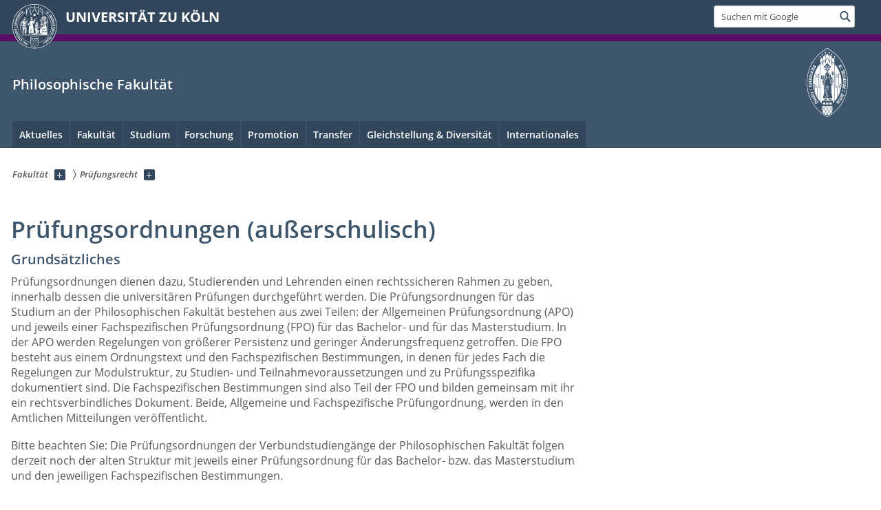

--- FILE ---
content_type: text/html; charset=utf-8
request_url: https://phil-fak.uni-koeln.de/fakultaet/pruefungsrecht/pruefungsordnungen-ausserschulisch
body_size: 10450
content:
<!DOCTYPE html>
<html class="no-js" xmlns="http://www.w3.org/1999/xhtml" lang="de-DE">
<head>

<meta charset="utf-8">
<!-- 
	This website is powered by TYPO3 - inspiring people to share!
	TYPO3 is a free open source Content Management Framework initially created by Kasper Skaarhoj and licensed under GNU/GPL.
	TYPO3 is copyright 1998-2026 of Kasper Skaarhoj. Extensions are copyright of their respective owners.
	Information and contribution at https://typo3.org/
-->



<title>Prüfungsordnungen (außerschulisch)</title>
<meta name="generator" content="TYPO3 CMS">


<link rel="stylesheet" href="/typo3conf/ext/uzk2015/Resources/Public/Css/dist/style.min.css?1741883245" media="all">
<link rel="stylesheet" href="/typo3conf/ext/uzk2015/Resources/Public/Css/uzkerweiterungen.css?1741883245" media="all">
<link rel="stylesheet" href="/typo3conf/ext/uzk2015/Resources/Public/Css/griderweiterungen.css?1741883245" media="all">
<link rel="stylesheet" href="/typo3conf/ext/uzk2015/Resources/Public/Css/searchresult.css?1741883245" media="all">
<link rel="stylesheet" href="/typo3conf/ext/uzk2015/Resources/Public/Css/accordion.css?1741883245" media="all">
<link rel="stylesheet" href="/typo3conf/ext/powermail/Resources/Public/Css/Basic.css?1753196471" media="all">
<link rel="stylesheet" href="/typo3conf/ext/uzk2015/Resources/Public/Css/powermail.3.css?1741883245" media="all">
<link rel="stylesheet" href="/typo3conf/ext/uzk2015/Resources/Public/Css/ns_twitter.css?1741883245" media="all">
<link rel="stylesheet" href="/fileadmin/sites/phil-fak/css/philfak.css?1675454152" media="all">
<link rel="stylesheet" href="/fileadmin/sites/Webmaster/CSS/neues_design.css?1675456177" media="all">
<link rel="stylesheet" href="/fileadmin/sites/phil-fak/css/phil.css?1693390914" media="all">



<script src="/typo3conf/ext/uzk2015/Resources/Public/Js/FileSaver.min.js?1741883245"></script>
<script src="/typo3conf/ext/uzk2015/Resources/Public/Js/jsbiblio.js?1741883245"></script>
<script src="/typo3conf/ext/uzk2015/Resources/Public/Js/autocomplete.js?1741883245"></script>


<meta name="viewport" content="width=device-width, initial-scale=1">
    <script>
    var SB_GLOBAL_VARS = SB_GLOBAL_VARS || {};
    SB_GLOBAL_VARS.screenResolutions = [320,480,640,768,1024,1280,1440];
    SB_GLOBAL_VARS.themePath = '/typo3conf/ext/uzk2015/Resources/Public/';
    </script>
        <link rel="shortcut icon" href="/typo3conf/ext/uzk2015/Resources/Public/img/icons/favicons/uzk/favicon.ico">
    <link rel="apple-touch-icon" sizes="57x57" href="/typo3conf/ext/uzk2015/Resources/Public/img/icons/favicons/uzk/apple-touch-icon-57x57.png">
    <link rel="apple-touch-icon" sizes="114x114" href="/typo3conf/ext/uzk2015/Resources/Public/img/icons/favicons/uzk/apple-touch-icon-114x114.png">
    <link rel="apple-touch-icon" sizes="72x72" href="/typo3conf/ext/uzk2015/Resources/Public/img/icons/favicons/uzk/apple-touch-icon-72x72.png">
    <link rel="apple-touch-icon" sizes="144x144" href="/typo3conf/ext/uzk2015/Resources/Public/img/icons/favicons/uzk/apple-touch-icon-144x144.png">
    <link rel="apple-touch-icon" sizes="60x60" href="/typo3conf/ext/uzk2015/Resources/Public/img/icons/favicons/uzk/apple-touch-icon-60x60.png">
    <link rel="apple-touch-icon" sizes="120x120" href="/typo3conf/ext/uzk2015/Resources/Public/img/icons/favicons/uzk/apple-touch-icon-120x120.png">
    <link rel="apple-touch-icon" sizes="76x76" href="/typo3conf/ext/uzk2015/Resources/Public/img/icons/favicons/uzk/apple-touch-icon-76x76.png">
    <link rel="apple-touch-icon" sizes="152x152" href="/typo3conf/ext/uzk2015/Resources/Public/img/icons/favicons/uzk/apple-touch-icon-152x152.png">
    <link rel="icon" type="image/png" href="/typo3conf/ext/uzk2015/Resources/Public/img/icons/favicons/uzk/favicon-192x192.png" sizes="192x192">
    <link rel="icon" type="image/png" href="/typo3conf/ext/uzk2015/Resources/Public/img/icons/favicons/uzk/favicon-160x160.png" sizes="160x160">
    <link rel="icon" type="image/png" href="/typo3conf/ext/uzk2015/Resources/Public/img/icons/favicons/uzk/favicon-96x96.png" sizes="96x96">
    <link rel="icon" type="image/png" href="/typo3conf/ext/uzk2015/Resources/Public/img/icons/favicons/uzk/favicon-16x16.png" sizes="16x16">
    <link rel="icon" type="image/png" href="/typo3conf/ext/uzk2015/Resources/Public/img/icons/favicons/uzk/favicon-32x32.png" sizes="32x32"> 
    <noscript>
    <link rel="stylesheet" type="text/css" href="/typo3conf/ext/uzk2015/Resources/Public/Css/dist/icons.min.css">
    </noscript>    
    <script src="/typo3conf/ext/uzk2015/Resources/Public/Js/vendor/exclude/modernizr.min.js"></script>
      <link rel="preload" href="/typo3conf/ext/uzk2015/Resources/Public/img/icons/svg/departmentlogos/med2.svg" as="image">
      <link rel="preload" href="/typo3conf/ext/uzk2015/Resources/Public/img/icons/svg/departmentlogos/phil2.svg" as="image">

      <link rel="preload" href="/typo3conf/ext/uzk2015/Resources/Public/img/icons/svg/dist/svg-sprite.min.svg" as="image">
      <link rel="preload" href="/typo3conf/ext/uzk2015/Resources/Public/img/icons/svg/instagram.svg#instagram" as="image">
      <link rel="preload" href="/typo3conf/ext/uzk2015/Resources/Public/img/icons/svg/itunes.svg" as="image">
      <link rel="preload" href="/typo3conf/ext/uzk2015/Resources/Public/img/icons/svg/linkedin.svg" as="image">
      
<!-- Matomo -->
      <script>
      
      var _paq = window._paq || [];
      _paq.push(['disableCookies']);
      
      
      
      
      _paq.push(['trackPageView']);
      _paq.push(['enableLinkTracking']);
      (function() {
	var u="https://matomo.rrz.uni-koeln.de/";
	_paq.push(['setTrackerUrl', u+'matomo.php']);
	_paq.push(['setSiteId', '1288']);
	var d=document, g=d.createElement('script'), s=d.getElementsByTagName('script')[0];
/*
	g.type='text/javascript'; 
*/
g.async=true; g.defer=true; g.src=u+'matomo.js'; s.parentNode.insertBefore(g,s);
      })();
      </script>
<!-- End Matomo Code -->


  


<script>hljs.initHighlightingOnLoad();</script>
</head>
<body class="uzk15__subsite default" id="p57883_0">
<noscript>Die Seiten der Universität zu Köln sind auf die Verwendung mit JavaScript optimiert. Um alle Funktionen nutzen zu können, aktivieren Sie bitte JavaScript in Ihrem Browser.</noscript><div class="uzk15__overlay uzk15__invisible"></div>
<header class="uzk15__mainheader uzk15__phil" ><a href="#contentstart" class="uzk15__jumpinvisible">zum Inhalt springen</a><div class="uzk15__headerwrapper"><!--- Desktop Sticky Header Template Start -->
			  <script id="uzk15__stickyheaderdesktoptemplate" type="text/template">
               <div class="uzk15__headerdesktop uzk15__desktop_sticky uzk15__displaynone">
                <div class="uzk15__mainwrapper">
                 <div class="uzk15__grid_100 uzk15__flexcontainer"><div class="uzk15_headerlogo"><a href="https://uni-koeln.de" title="UNIVERSITÄT ZU KÖLN" class="uzk15__iconlink"><h1>UNIVERSITÄT ZU KÖLN</h1></a></div><div class="uzk15_contentright"><a href="#" class="uzk15__backtomain">zum Seitenanfang</a>




<form action="https://www.uni-koeln.de/google-suche" role="search" class="uzk15__search uzk15__standardsearchform uzk15__webforms">
  <label for="headermainsearch" id="headermainsearchlabel">
    <span class="uzk15__invisible">
      Suchbegriff eingeben
    </span>
  </label>
  <input type="search" id="headermainsearch" name="q" value=""
	 placeholder='Suchen mit Google'
	 aria-labelledby="headermainsearchlabel">
  

   
  
  
  
  
  
  
  
  <button type="submit" class="button">     
    <span class="uzk15__invisible">Finden</span>
    <span class="uzk15__icon uzk15__icon-search">
      <svg>
        <use xmlns:xlink="http://www.w3.org/1999/xlink" xlink:href="/typo3conf/ext/uzk2015/Resources/Public/img/icons/svg/dist/svg-sprite.min.svg#lupe"></use>
      </svg>
    </span>
  </button>
</form>


  

</div></div>
                </div>
               </div>
			  </script>
	<!--- Desktop Sticky Header Template End --><!-- Mobile Templates Start --><script id="uzk15__headermobiletemplate" type="text/template">
	      <div class="uzk15__headermobile">
	        <div class="uzk15__mainwrapper"><div class="uzk15__grid_100 uzk15__flexcontainer"><h1><a href="https://uni-koeln.de" rel="start" title="UNIVERSITÄT ZU KÖLN">UNIVERSITÄT ZU KÖLN</a></h1>    <ul class="uzk15__menu">
      <li>
       <a href="#" class="uzk15__iconlink uzk15__mobilesearch-toggle">
        <span class="uzk15__icon uzk15__icon-lupe">
         <svg class="uzk15__svg-lupe">
          <use xlink:href="/typo3conf/ext/uzk2015/Resources/Public/img/icons/svg/dist/svg-sprite.min.svg#lupe"></use>
         </svg>
        </span>
        <span class="uzk15__invisible">Suchen mit Google</span>
       </a>
       <a href="#" class="uzk15__iconlink uzk15__invisible uzk15__mobilesearch-toggle" aria-haspopup="true">
        <span class="uzk15__icon uzk15__icon-schliessen">
         <svg class="uzk15__svg-schliessen">
          <use xlink:href="/typo3conf/ext/uzk2015/Resources/Public/img/icons/svg/dist/svg-sprite.min.svg#schliessen"></use>
         </svg>
        </span>
        <span class="uzk15__invisible">Suche schließen</span>
       </a>
      </li>
      <li>
       <a href="#" class="uzk15__iconlink uzk15__mobilenavigationbutton" aria-haspopup="true">
        <span class="uzk15__icon uzk15__icon-hamburger">
         <svg class="uzk15__svg-hamburger">
          <use xlink:href="/typo3conf/ext/uzk2015/Resources/Public/img/icons/svg/dist/svg-sprite.min.svg#hamburger"></use>
         </svg>
        </span>
        <span class="uzk15__invisible">Menü</span>
       </a>
      </li>
    </ul></div><div class="uzk15__invisible uzk15__grid_100 uzk15__mobilesearch-wrapper">




<form action="https://www.uni-koeln.de/google-suche" role="search" class="uzk15__search uzk15__standardsearchform uzk15__webforms">
  <label for="headermainsearch" id="headermainsearchlabel">
    <span class="uzk15__invisible">
      Suchbegriff eingeben
    </span>
  </label>
  <input type="search" id="headermainsearch" name="q" value=""
	 placeholder='Suchen mit Google'
	 aria-labelledby="headermainsearchlabel">
  

   
  
  
  
  
  
  
  
  <button type="submit" class="button">     
    <span class="uzk15__invisible">Finden</span>
    <span class="uzk15__icon uzk15__icon-search">
      <svg>
        <use xmlns:xlink="http://www.w3.org/1999/xlink" xlink:href="/typo3conf/ext/uzk2015/Resources/Public/img/icons/svg/dist/svg-sprite.min.svg#lupe"></use>
      </svg>
    </span>
  </button>
</form>
</div></div>
	      </div>
	    </script><script id="uzk15__mainnavigationmobiletemplate" type="text/template">
	    <div class="uzk15__mainnavigationmobile uzk15__pushedoutside">
	      <div class="uzk15__mainnavigationwrapper">
                <div class="uzk15__grid_100"><div class="uzk15__navigationtop"><div class="uzk15__breadcrumbs"><nav><h2 id="uzk15__mobilebreadcrumbslabel" class="uzk15__invisible">Sie sind hier:</h2><ul aria-describedby="uzk15__mobilebreadcrumbslabel"><li><a href="/fakultaet/fakultaet" target="_top"><span>Fakultät</span>
					 <span class="uzk15__icon uzk15__icon-trenner_breadcrumb">
					  <svg class="uzk15__svg-trenner_breadcrumb">
                       <use xlink:href="/typo3conf/ext/uzk2015/Resources/Public/img/icons/svg/dist/svg-sprite.min.svg#trenner_breadcrumb"></use>
					  </svg>
					 </span></a></li><li><a href="/fakultaet/pruefungsrecht" target="_top"><span>Prüfungsrecht</span>
					 <span class="uzk15__icon uzk15__icon-trenner_breadcrumb">
					  <svg class="uzk15__svg-trenner_breadcrumb">
                       <use xlink:href="/typo3conf/ext/uzk2015/Resources/Public/img/icons/svg/dist/svg-sprite.min.svg#trenner_breadcrumb"></use>
					  </svg>
					 </span></a></li></ul></nav></div>      <a href="#" class="uzk15__iconlink uzk15__mobilenavigationbutton">
      <span class="uzk15__icon uzk15__icon-schliessen">
           <svg class="uzk15__svg-schliessen">
            <use xlink:href="/typo3conf/ext/uzk2015/Resources/Public/img/icons/svg/dist/svg-sprite.min.svg#schliessen"></use>
           </svg>
      </span>
      <span class="uzk15__invisible">Schließen</span>
      </a></div><div class="uzk15__currentpagetitle"><h1>Prüfungsordnungen (außerschulisch)</h1></div><nav ><h2 class="uzk15__invisible">Hauptnavigation</h2><ul class="uzk15__mainnavigationlist"></ul></nav><div class="uzk15__subsitelanguageselect">

  

</div></div>
	      </div>
	    </div>
	  </script><!-- Mobile Templates End --><div class="uzk15__headerdesktop"><div class="uzk15__mainwrapper"><div class="uzk15__grid_100 uzk15__flexcontainer"><div class="uzk15_headerlogo_wrapper"><div class="uzk15_headerlogo"><a href="https://uni-koeln.de" target="_top" rel="start" title="UNIVERSITÄT ZU KÖLN" class="uzk15__iconlink"><span class="uzk15__icon uzk15__icon-uzk">
           <svg class="uzk15__svg-uzk">
            <use xlink:href="/typo3conf/ext/uzk2015/Resources/Public/img/icons/svg/dist/svg-sprite.min.svg#uzk"></use>
           </svg>
          </span>
        <h1>UNIVERSITÄT ZU KÖLN</h1></a></div></div><div class="uzk15_contentright">




<form action="https://www.uni-koeln.de/google-suche" role="search" class="uzk15__search uzk15__standardsearchform uzk15__webforms">
  <label for="headermainsearch" id="headermainsearchlabel">
    <span class="uzk15__invisible">
      Suchbegriff eingeben
    </span>
  </label>
  <input type="search" id="headermainsearch" name="q" value=""
	 placeholder='Suchen mit Google'
	 aria-labelledby="headermainsearchlabel">
  

   
  
  
  
  
  
  
  
  <button type="submit" class="button">     
    <span class="uzk15__invisible">Finden</span>
    <span class="uzk15__icon uzk15__icon-search">
      <svg>
        <use xmlns:xlink="http://www.w3.org/1999/xlink" xlink:href="/typo3conf/ext/uzk2015/Resources/Public/img/icons/svg/dist/svg-sprite.min.svg#lupe"></use>
      </svg>
    </span>
  </button>
</form>


  

</div></div></div></div><div class="uzk15__contentwrapper">
	    <div class="uzk15__mainwrapper">
	      <div class="uzk15__grid_100 uzk15__flexcontainer"><div class="uzk15__content"><h2><a href="http://phil-fak.uni-koeln.de">Philosophische Fakultät</a></h2>		<div class="uzk15__svgsignet">
		  <a href="https://phil-fak.uni-koeln.de" class="uzk15__iconlink">
		    <span class="uzk15__icon uzk15__icon-phil">
		      <svg class="uzk15__svg-phil">
		        <use xmlns:xlink="http://www.w3.org/1999/xlink" xlink:href="/typo3conf/ext/uzk2015/Resources/Public/img/icons/svg/departmentlogos/phil2.svg#phil"/>
		      </svg>
		    </span>
		  </a>
		</div></div><nav class="uzk15__mainnavigation"  id="mainnavigation"><h2 class="uzk15__invisible">Hauptnavigation. Hinweis: bitte verwenden Sie Tab um die Menüpunkte anzuspringen.</h2><ul class="uzk15__firstlevellinks" role="menubar"><li class="uzk15__toplevelflyout">
				  <a href="#" role="menuitem" aria-haspopup="true" >Aktuelles</a>
				  <div class="uzk15__flyoutwrapper uzk15__pushedout"><div class="uzk15__flyouttop"><a href="/aktuelles/aktuelles" target="_self"><!--Aktuelles--></a>				  <a class="uzk15__iconlink uzk15__navigationtoggle" href="#" title="Menü schließen">
                <span class="uzk15__invisible">Menü schließen</span>
                   <span class="uzk15__icon uzk15__icon-schliessen">
                    <svg class="uzk15__svg-schliessen">
				     <use xlink:href="/typo3conf/ext/uzk2015/Resources/Public/img/icons/svg/dist/svg-sprite.min.svg#schliessen"/>
                    </svg>
                   </span>
                  </a>
				 </div><ul class="uzk15__section uzk15__pagelinks uzk15__links"><li><a href="/aktuelles/aktuelle-ausschreibungen" target="_self">Aktuelle Ausschreibungen</a></li><li><a href="/aktuelles/fakultaetstermine/fakultaetstermine" target="_self">Fakultätstermine</a></li><li><a href="/aktuelles/neuberufungen" target="_self">Neuberufungen</a></li><li><a href="/aktuelles/oeffnungszeiten" target="_self">Öffnungszeiten</a></li><li><a href="/aktuelles/ringvorlesungen-vortragsreihen" target="_self">Ringvorlesungen/Vortragsreihen</a></li><li><a href="/aktuelles/stellenangebote-shk-whb" target="_self">Stellenangebote (SHK/WHB)</a></li><li><a href="https://portal.uni-koeln.de/studium-lehre/studierende/studienorganisation">Vorlesungszeiten (Zentrale Seite der UzK)</a></li></ul></div>
				 </li><li class="uzk15__toplevelflyout">
				  <a href="#" role="menuitem" aria-haspopup="true" >Fakultät</a>
				  <div class="uzk15__flyoutwrapper uzk15__pushedout"><div class="uzk15__flyouttop"><a href="/fakultaet/fakultaet" target="_self"><!--Fakultät--></a>				  <a class="uzk15__iconlink uzk15__navigationtoggle" href="#" title="Menü schließen">
                <span class="uzk15__invisible">Menü schließen</span>
                   <span class="uzk15__icon uzk15__icon-schliessen">
                    <svg class="uzk15__svg-schliessen">
				     <use xlink:href="/typo3conf/ext/uzk2015/Resources/Public/img/icons/svg/dist/svg-sprite.min.svg#schliessen"/>
                    </svg>
                   </span>
                  </a>
				 </div><ul class="uzk15__section uzk15__pagelinks uzk15__links"><li><a href="/fakultaet/die-philosophische-fakultaet" target="_self">Die Philosophische Fakultät</a><ul class="uzk15__subpagelinks"><li><a href="/fakultaet/die-philosophische-fakultaet/organisation" target="_self">Organisation</a></li></ul></li><li><a href="/fakultaet/dekanat" target="_self">Dekanat</a><ul class="uzk15__subpagelinks"><li><a href="/fakultaet/dekanat/dekan-prodekaninnen" target="_self">Dekan/Prodekan*innen</a></li><li><a href="/fakultaet/dekanat/mitarbeiterinnen-des-dekanats-nach-bereichen" target="_self">Mitarbeiter*innen des Dekanats nach Bereichen</a></li><li><a href="/fakultaet/dekanat/mitarbeiterinnen-des-dekanats-von-a-z" target="_self">Mitarbeiter*innen des Dekanats von A-Z</a></li><li><a href="/fakultaet/dekanat/servicebereich-des-dekanats" target="_self">Servicebereich des Dekanats</a></li></ul></li><li><a href="/fakultaet/institute-seminare" target="_self">Institute & Seminare</a><ul class="uzk15__subpagelinks"><li><a href="/fakultaet/institute-seminare/faechergruppen" target="_self">Fächergruppen</a></li><li><a href="/fakultaet/institute-seminare/a-z" target="_self">A-Z</a></li><li><a href="/fakultaet/institute-seminare/arbeitsstellen" target="_self">Arbeitsstellen</a></li><li><a href="/institute-seminare/fachschaften" target="_self">Fachschaften</a></li></ul></li><li><a href="/fakultaet/pruefungsrecht" target="_self">Prüfungsrecht</a></li><li><a href="/fakultaet/vertreterinnen-mittelbau" target="_self">Vertreter*innen Mittelbau</a></li><li><a href="/fakultaet/angebote-fuer-beschaeftigte-studierende" target="_self">Angebote für Beschäftigte & Studierende</a><ul class="uzk15__subpagelinks"><li><a href="http://qm.phil-fak.uni-koeln.de/2839.html">Complaint Management</a></li><li><a href="/fakultaet/angebote-fuer-beschaeftigte-studierende/e-learning" target="_self">E-Learning</a></li><li><a href="/fakultaet/dekanat/prodekanate/prodekanat-fuer-personal-gleichstellung-und-diversitaet/gleichstellung-und-familienfreundlichkeit/familienfreundliches-arbeitszimmer" target="_self">Familienfreundliches Arbeitszimmer</a></li><li><a href="http://qm.phil-fak.uni-koeln.de/19921.html">Hochschuldidaktisches Angebot</a></li><li><a href="/fakultaet/angebote-fuer-beschaeftigte-studierende/hospitation-in-verwaltung-wissenschaft" target="_self">Hospitation in Verwaltung & Wissenschaft</a></li><li><a href="/fakultaet/dekanat/prodekanate/prodekanat-fuer-personal-gleichstellung-und-diversitaet/gleichstellung-und-familienfreundlichkeit/gleichstellungsbeauftragte" target="_self">Gleichstellungsbeauftragte</a></li><li><a href="/fakultaet/dekanat/prodekanate/prodekanat-fuer-personal-gleichstellung-und-diversitaet/diversitaet/ansprechperson-inklusion" target="_self">Inklusionsbeauftragte</a></li><li><a href="https://dh.phil-fak.uni-koeln.de/it-zertifikat-der-philosophischen-fakultaet">IT-Zertifikat</a></li><li><a href="http://qm.phil-fak.uni-koeln.de/22359.html">Evaluation mit ILIAS</a></li><li><a href="http://verwaltung.uni-koeln.de/abteilung43/content/index_ger.html">Personalentwicklung Wissenschaft</a></li><li><a href="/fakultaet/angebote-fuer-beschaeftigte-studierende/sportangebote" target="_self">Sportangebote</a></li></ul></li></ul></div>
				 </li><li class="uzk15__toplevelflyout">
				  <a href="#" role="menuitem" aria-haspopup="true" >Studium</a>
				  <div class="uzk15__flyoutwrapper uzk15__pushedout"><div class="uzk15__flyouttop"><a href="/studium" target="_self" class="uzk15__overviewlink">Zur Übersichtsseite&nbsp;Studium</a>				  <a class="uzk15__iconlink uzk15__navigationtoggle" href="#" title="Menü schließen">
                <span class="uzk15__invisible">Menü schließen</span>
                   <span class="uzk15__icon uzk15__icon-schliessen">
                    <svg class="uzk15__svg-schliessen">
				     <use xlink:href="/typo3conf/ext/uzk2015/Resources/Public/img/icons/svg/dist/svg-sprite.min.svg#schliessen"/>
                    </svg>
                   </span>
                  </a>
				 </div><ul class="uzk15__section uzk15__pagelinks uzk15__links"><li><a href="/studium/pruefungsamt-studierendenservice" target="_self">Prüfungsamt & Studierendenservice</a></li><li><a href="/studium/bachelor" target="_self">Bachelor</a><ul class="uzk15__subpagelinks"><li><a href="/studium/bachelor/bachelorarbeit" target="_self">Bachelorarbeit</a></li><li><a href="/studium/bachelor/bachelor-bewerbung" target="_self">Bachelor-Bewerbung</a></li><li><a href="/studium/bachelor/bachelor-faecher" target="_self">Bachelor-Fächer</a></li><li><a href="/studium/bachelor/anerkennungen-und-einstufungen" target="_self">Anerkennungen und Einstufungen</a></li><li><a href="/studium/pruefungsamt-studierendenservice" target="_self">Kontakt Prüfungsamt</a></li><li><a href="/studium/bachelor/studium-integrale-buero" target="_self">Studium Integrale Büro</a></li></ul></li><li><a href="/studium/masterbewerbung" target="_self">Masterbewerbung</a><ul class="uzk15__subpagelinks"><li><a href="/studium/masterbewerbung/beratung-und-information" target="_self">Beratung und Information</a></li><li><a href="/studium/masterbewerbung/bewerbungsverfahren" target="_self">Bewerbungsverfahren</a></li><li><a href="/studium/masterbewerbung/bewerbung-zum-hoeheren-fachsemester" target="_self">Bewerbung zum höheren Fachsemester</a></li><li><a href="/studium/masterbewerbung/zulassungsordnungen" target="_self">Zulassungsordnungen</a></li></ul></li><li><a href="/studium/master" target="_self">Master</a><ul class="uzk15__subpagelinks"><li><a href="/studium/master/anerkennungen-und-einstufungen" target="_self">Anerkennungen und Einstufungen</a></li><li><a href="/studium/pruefungsamt-studierendenservice" target="_self">Kontakt Prüfungsamt</a></li><li><a href="/studium/master/masterarbeit" target="_self">Masterarbeit</a></li><li><a href="/studium/master/master-faecher" target="_self">Master-Fächer</a></li></ul></li><li><a href="/studium/lehramt" target="_self">Lehramt</a><ul class="uzk15__subpagelinks"><li><a href="/studium/lehramt/lehramt-bachelor-of-arts" target="_self">Lehramt (Bachelor of Arts)</a></li><li><a href="/studium/lehramt/lehramt-master-of-education" target="_self">Lehramt (Master of Education)</a></li></ul></li><li><a href="/studium/studienberatung" target="_self">Studienberatung</a><ul class="uzk15__subpagelinks"><li><a href="/studium/studienberatung/faecheruebergreifende-studienberatung-der-philosophischen-fakultaet" target="_self">Fächerübergreifende Studienberatung der Philosophischen Fakultät</a></li><li><a href="/studium/studienberatung/liste-der-fachberaterinnen" target="_self">Liste der Fachberater*innen</a></li></ul></li><li><a href="/studium/teilnahmepflicht" target="_self">Teilnahmepflicht</a></li><li><a href="/studium/studieninteressierte" target="_self">Studieninteressierte</a><ul class="uzk15__subpagelinks"><li><a href="/studium/studieninteressierte/schuelerinnen-an-der-universitaet" target="_self">Schüler*innen an der Universität</a></li><li><a href="/studium/studieninteressierte/wochen-der-studienorientierung" target="_self">Wochen der Studienorientierung</a></li><li><a href="https://verwaltung.uni-koeln.de/abteilung21/content/studieninteressierte/wie_kann_ich_die_uni_kennenlernen/open_campus/index_ger.html">Open Campus</a></li></ul></li><li><a href="/studium/erstsemester" target="_self">Erstsemester</a><ul class="uzk15__subpagelinks"><li><a href="/studium/erstsemester/erstsemesterberatungen" target="_self">Erstsemesterberatungen</a></li><li><a href="/studium/erstsemester/infoveranstaltungen-sprachkurse-und-einstufungstests" target="_self">Infoveranstaltungen, Sprachkurse und Einstufungstests</a></li><li><a href="https://www.edulabs.uni-koeln.de/ilias.php?baseClass=ilrepositorygui&amp;ref_id=2361">Bibliotheksschulungen</a></li></ul></li><li><a href="/philalumni" target="_self">Absolvent*innen (PhilAlumni)</a></li><li><a href="/studium/examensfeier" target="_self">Examensfeier</a><ul class="uzk15__subpagelinks"><li><a href="/studium/examensfeier/archiv" target="_self">Archiv</a></li></ul></li><li><a href="https://gasthoerersenioren.uni-koeln.de/">Gasthörer*innen</a></li><li><a href="https://verwaltung.uni-koeln.de/studsek/content/bewerbung/zweithoerer_innen/index_ger.html">Zweithörer*innen</a></li><li><a href="/studium/faecheruebergreifende-serviceangebote" target="_self">Fächerübergreifende Serviceangebote</a><ul class="uzk15__subpagelinks"><li><a href="http://career.phil-fak.uni-koeln.de/index.php?id=4388">CareerService</a></li><li><a href="/studium/bachelor/studium-integrale-buero" target="_self">Extracurriculare Angebote (EA)</a></li><li><a href="http://www.itzertifikat.uni-koeln.de/">IT-Zertifikat</a></li><li><a href="http://www.schreibzentrum.phil-fak.uni-koeln.de/">Kompetenzzentrum Schreiben</a></li><li><a href="http://pcpools.phil-fak.uni-koeln.de/">PC-Pools</a></li><li><a href="/studium/faecheruebergreifende-serviceangebote/schreibart" target="_self">SchreibArt</a></li><li><a href="http://sprachlabor.phil-fak.uni-koeln.de/">Sprachlabor</a></li><li><a href="/studium/faecheruebergreifende-serviceangebote/studienfinanzierung-und-foerderung" target="_self">Studienfinanzierung und -förderung</a></li><li><a href="/studium/faecheruebergreifende-serviceangebote/vertrauensdozentin-der-fakultaet" target="_self">Vertrauensdozent*in der Fakultät</a></li><li><a href="http://www.abs.uni-koeln.de/info/info">Zentrale Anregungs- und Beschwerdestelle</a></li></ul></li></ul></div>
				 </li><li class="uzk15__toplevelflyout">
				  <a href="#" role="menuitem" aria-haspopup="true" >Forschung</a>
				  <div class="uzk15__flyoutwrapper uzk15__pushedout"><div class="uzk15__flyouttop"><a href="/forschung" target="_self" class="uzk15__overviewlink">Zur Übersichtsseite&nbsp;Forschung</a>				  <a class="uzk15__iconlink uzk15__navigationtoggle" href="#" title="Menü schließen">
                <span class="uzk15__invisible">Menü schließen</span>
                   <span class="uzk15__icon uzk15__icon-schliessen">
                    <svg class="uzk15__svg-schliessen">
				     <use xlink:href="/typo3conf/ext/uzk2015/Resources/Public/img/icons/svg/dist/svg-sprite.min.svg#schliessen"/>
                    </svg>
                   </span>
                  </a>
				 </div><ul class="uzk15__section uzk15__pagelinks uzk15__links"><li><a href="/forschung/exzellenzstrategie" target="_self">Exzellenzstrategie</a><ul class="uzk15__subpagelinks"><li><a href="http://phil-fak.uni-koeln.de/30244.html#c137202">Kernprofilbereich - Global South Studies Center</a></li><li><a href="https://phil-fak.uni-koeln.de/forschung/exzellenzinitiative#c137190">Kernprofilbereich - Skills and Structures in Language and Cognition</a></li></ul></li><li><a href="/forschung/sonderforschungsbereiche" target="_self">Sonderforschungsbereiche</a><ul class="uzk15__subpagelinks"><li><a href="https://phil-fak.uni-koeln.de/31608.html#c149261">SFB/Transregio 228 – Zukunft im ländlichen Afrika</a></li><li><a href="https://phil-fak.uni-koeln.de/31608.html#c137147">SFB 1252 – Prominenz in Sprache</a></li><li><a href="/forschung/sonderforschungsbereiche/archiv" target="_self">Archiv</a></li></ul></li><li><a href="/forschung/forschungskollegs" target="_self">Forschungskollegs</a><ul class="uzk15__subpagelinks"><li><a href="http://phil-fak.uni-koeln.de/39516.html#c202419">Erich Auerbach Institute for Advanced Studies</a></li><li><a href="http://phil-fak.uni-koeln.de/39516.html#c171087">Mecila – Maria Sibylla Merian Centre Conviviality-Inequality in Latin America</a></li></ul></li><li><a href="/forschung/akademieprojekte" target="_self">Akademieprojekte</a><ul class="uzk15__subpagelinks"><li><a href="http://phil-fak.uni-koeln.de/39046.html#c171159">Averroes Edition</a></li><li><a href="http://phil-fak.uni-koeln.de/39046.html#c171160">Capitularia</a></li><li><a href="http://phil-fak.uni-koeln.de/39046.html#c171161">Kölner Papyrussammlung</a></li><li><a href="http://phil-fak.uni-koeln.de/39046.html#c171162">Cologne Center for eHumanities</a></li></ul></li><li><a href="/forschung/verbundprojekte" target="_self">Verbundprojekte</a><ul class="uzk15__subpagelinks"><li><a href="https://phil-fak.uni-koeln.de/forschung/verbundprojekte#c233212">HESCOR - Human and Earth System Coupled Research</a></li><li><a href="http://phil-fak.uni-koeln.de/30245.html#c142241">DFG-Graduiertenkolleg 2212 – Dynamiken der Konventionalität (400–1550)</a></li><li><a href="http://phil-fak.uni-koeln.de/30245.html#c203183">DFG-Graduiertenkolleg 2661 - "anschließen-ausschließen" - Kulturelle Praktiken jenseits globaler Vernetzung</a></li><li><a href="http://phil-fak.uni-koeln.de/30245.html#c137382">DFG-Forschungsgruppen</a></li><li><a href="http://phil-fak.uni-koeln.de/30245.html#c137387">Kompetenznetz Lateinamerika</a></li></ul></li><li><a href="/forschung/forschungsdaten" target="_self">Forschungsdaten</a><ul class="uzk15__subpagelinks"><li><a href="https://phil-fak.uni-koeln.de/forschung/forschungsdaten#c217303">Data Center for the Humanities (DCH)</a></li><li><a href="https://phil-fak.uni-koeln.de/forschung/forschungsdaten#c216831">Nationale Forschungsdateninfrastruktur (NFDI)</a></li><li><a href="https://phil-fak.uni-koeln.de/forschung/forschungsdaten#c216832">Geisteswissenschaftliche Konsortien</a></li><li><a href="https://phil-fak.uni-koeln.de/forschung/forschungsdaten#c216829">NFDI-Lokalforum@PhilFak</a></li></ul></li><li><a href="/forschung/forschungszentren" target="_self">Forschungszentren</a><ul class="uzk15__subpagelinks"><li><a href="http://phil-fak.uni-koeln.de/30243.html#c171979">Center for Language, Information and Philosophy (CLIP)</a></li><li><a href="https://phil-fak.uni-koeln.de/forschung/forschungszentren#c242063">Centre for Australian Studies (CAS)</a></li><li><a href="http://phil-fak.uni-koeln.de/30243.html#c171980">Centro Latinoamericano de Colonia (CLAC)</a></li><li><a href="http://phil-fak.uni-koeln.de/30243.html#c171982">Cologne-Bonn Centre for Central and Eastern Europe (CCCEE)</a></li><li><a href="http://phil-fak.uni-koeln.de/30243.html#c171978">Cologne Centre for Contemporary Epistemology and the Kantian Tradition (CONCEPT)</a></li><li><a href="http://phil-fak.uni-koeln.de/30243.html#c171983">Cologne Center for eHumanities (CCeH)</a></li><li><a href="http://phil-fak.uni-koeln.de/30243.html#c171984">Cologne Center of Language Sciences (CCLS)</a></li><li><a href="http://phil-fak.uni-koeln.de/30243.html#c171985">Interdisziplinäres Forschungszentrum für Didaktiken der Geisteswissenschaften (IFDG)</a></li><li><a href="https://phil-fak.uni-koeln.de/forschung/forschungszentren#c210611">Multidisciplinary Environmental Studies in the Humanities (MESH)</a></li><li><a href="http://phil-fak.uni-koeln.de/30243.html#c171986">Theaterwissenschaftliche Sammlung (TWS)</a></li><li><a href="http://phil-fak.uni-koeln.de/30243.html#c171988">Thomas-Institut</a></li><li><a href="http://phil-fak.uni-koeln.de/30243.html#c171989">Zentrum für die antiken Kulturen des Mittelmeerraums (ZaKMiRa)</a></li><li><a href="http://phil-fak.uni-koeln.de/30243.html#c171990">Zentrum für Medienwissenschaften und Moderneforschung (MeMo)</a></li><li><a href="http://phil-fak.uni-koeln.de/30243.html#c171991">Zentrum für Mittelalterstudien (ZEMAK)</a></li><li><a href="https://phil-fak.uni-koeln.de/forschung/forschungszentren#c235127">Zentrum für naturwissenschaftliche Archäologie und Altertumskunde (ZnAA)</a></li><li><a href="http://phil-fak.uni-koeln.de/30243.html#c171993">Zentrum für Quartärforschung und Geoarchäologie (QSGA)</a></li></ul></li><li><a href="/forschung/ethikkommission" target="_self">Ethikkommission</a></li><li><a href="/forschung/auszeichnungen-und-preise" target="_self">Auszeichnungen und Preise</a><ul class="uzk15__subpagelinks"><li><a href="/forschung/auszeichnungen-und-preise/alexander-von-humboldt-professur" target="_self">Alexander von Humboldt-Professur</a></li><li><a href="/forschung/auszeichnungen-und-preise/beatrice-primus-forschungspreis" target="_self">Beatrice-Primus-Forschungspreis</a></li><li><a href="/forschung/auszeichnungen-und-preise/ehrendoktorat" target="_self">Ehrendoktorat</a></li><li><a href="/forschung/auszeichnungen-und-preise/erc-advanced-grant" target="_self">ERC Advanced Grant</a></li><li><a href="/forschung/auszeichnungen-und-preise/erc-consolidator-grant" target="_self">ERC Consolidator Grant</a></li><li><a href="https://phil-fak.uni-koeln.de/studium/examensfeier/archiv">Fakultätspreis</a></li><li><a href="/forschung/auszeichnungen-und-preise/leibniz-preis" target="_self">Leibniz-Preis</a></li><li><a href="/forschung/auszeichnungen-und-preise/leo-spitzer-preis" target="_self">Leo-Spitzer-Preis</a></li><li><a href="/forschung/auszeichnungen-und-preise/offermann-hergarten-preis" target="_self">Offermann-Hergarten-Preis</a></li><li><a href="/forschung/auszeichnungen-und-preise/universitaetspreise" target="_self">Universitätspreise</a></li></ul></li><li><a href="/forschung/wissenschaftlicher-nachwuchs" target="_self">Wissenschaftlicher Nachwuchs</a><ul class="uzk15__subpagelinks"><li><a href="https://artes.phil-fak.uni-koeln.de">Graduiertenschule – a.r.t.e.s.</a></li><li><a href="/forschung/wissenschaftlicher-nachwuchs/nachwuchsforschung" target="_self">Nachwuchsforschung</a></li><li><a href="https://artes.phil-fak.uni-koeln.de/index.php?id=18302" target="_blank">Promotion</a></li><li><a href="/fakultaet/dekanat/servicebereich-des-dekanats/uklan/habilitationen" target="_self">Habilitation</a></li><li><a href="/forschung/wissenschaftlicher-nachwuchs/postdoktorandinnen" target="_self">Postdoktorand*innen</a></li><li><a href="/forschung/wissenschaftlicher-nachwuchs/juniorprofessuren-und-tenure-track" target="_self">Juniorprofessuren und Tenure Track</a></li><li><a href="https://www.portal.uni-koeln.de/juniorfacultyclub.html">Junior Faculty Club</a></li></ul></li><li><a href="/forschung/forschungsfoerderung" target="_self">Forschungsförderung</a><ul class="uzk15__subpagelinks"><li><a href="/aktuelles/aktuelle-ausschreibungen" target="_self">Aktuelle Ausschreibungen</a></li><li><a href="/forschung/forschungsfoerderung/initialfoerderung" target="_self">Initialförderung</a></li><li><a href="/fakultaet/dekanat/servicebereich-des-dekanats/uklan/drittmittelanzeige" target="_self">Drittmittel</a></li></ul></li><li><a href="/forschung/forschungsrueckblick" target="_self">Forschungsrückblick</a></li></ul></div>
				 </li><li class="uzk15__topleveldirektlink"><a href="/promotion" target="_self" role="menuitem" aria-haspopup="false" class="uzk15__overviewlink">Promotion</a></li><li class="uzk15__topleveldirektlink"><a href="/transfer" target="_self" role="menuitem" aria-haspopup="false" class="uzk15__overviewlink">Transfer</a></li><li class="uzk15__toplevelflyout">
				  <a href="#" role="menuitem" aria-haspopup="true" >Gleichstellung & Diversität</a>
				  <div class="uzk15__flyoutwrapper uzk15__pushedout"><div class="uzk15__flyouttop"><a href="/gleichstellung-diversitaet/gleichstellung-diversitaet" target="_self"><!--Gleichstellung & Diversität--></a>				  <a class="uzk15__iconlink uzk15__navigationtoggle" href="#" title="Menü schließen">
                <span class="uzk15__invisible">Menü schließen</span>
                   <span class="uzk15__icon uzk15__icon-schliessen">
                    <svg class="uzk15__svg-schliessen">
				     <use xlink:href="/typo3conf/ext/uzk2015/Resources/Public/img/icons/svg/dist/svg-sprite.min.svg#schliessen"/>
                    </svg>
                   </span>
                  </a>
				 </div><ul class="uzk15__section uzk15__pagelinks uzk15__links"><li><a href="/fakultaet/dekanat/prodekanate/prodekanat-fuer-personal-gleichstellung-und-diversitaet" target="_self">Prodekanat</a></li><li><a href="/fakultaet/dekanat/prodekanate/prodekanat-fuer-personal-gleichstellung-und-diversitaet/personal" target="_self">Personal</a></li><li><a href="/fakultaet/dekanat/prodekanate/prodekanat-fuer-personal-gleichstellung-und-diversitaet/diversitaet" target="_self">Diversität</a></li><li><a href="/fakultaet/dekanat/prodekanate/prodekanat-fuer-personal-gleichstellung-und-diversitaet/gleichstellung-und-familienfreundlichkeit" target="_self">Gleichstellung und Familienfreundlichkeit</a></li></ul></div>
				 </li><li class="uzk15__toplevelflyout">
				  <a href="#" role="menuitem" aria-haspopup="true" >Internationales</a>
				  <div class="uzk15__flyoutwrapper uzk15__pushedout"><div class="uzk15__flyouttop"><a href="/internationales" target="_self" class="uzk15__overviewlink">Zur Übersichtsseite&nbsp;Internationales</a>				  <a class="uzk15__iconlink uzk15__navigationtoggle" href="#" title="Menü schließen">
                <span class="uzk15__invisible">Menü schließen</span>
                   <span class="uzk15__icon uzk15__icon-schliessen">
                    <svg class="uzk15__svg-schliessen">
				     <use xlink:href="/typo3conf/ext/uzk2015/Resources/Public/img/icons/svg/dist/svg-sprite.min.svg#schliessen"/>
                    </svg>
                   </span>
                  </a>
				 </div><ul class="uzk15__section uzk15__pagelinks uzk15__links"><li><a href="http://zib.phil-fak.uni-koeln.de/">Zentrum für Internationale Beziehungen</a></li><li><a href="/fakultaet/dekanat/prodekanat-fuer-internationales" target="_self">Prodekanat für Internationales</a></li><li><a href="/internationales/internationale-gastwissenschaftlerinnen" target="_self">Internationale Gastwissenschaftler*innen</a></li><li><a href="http://zib.phil-fak.uni-koeln.de/26856.html">Internationale Hochschulpartnerschaften</a></li></ul></div>
				 </li></ul><a href="#contentstart" class="uzk15__jumpinvisible">zum Inhalt springen</a></nav></div>
	    </div>
	  </div></div></header>
<div class="uzk15__contentwrapper">
  <div class="uzk15__mainwrapper">
    <div class="uzk15__aheadcontent" id="contentstart"><div class="uzk15__grid_100"><nav  class="uzk15__breadcrumbs uzk15__clearfix"><h2 id="uzk15__mainbreadcrumbslabel" class="uzk15__invisible">Sie sind hier:</h2><ul aria-describedby="uzk15__mainbreadcrumbslabel" class="uzk15__breadcrumbslist"><li><a href="/fakultaet/fakultaet" target="_top" class="uzk15__link"><span>Fakultät</span></a>
	<a href="#navcount30648" class="uzk15__subnav" title="Unterseiten anzeigen" aria-haspopup="true" aria-expanded="false">
	<span class="uzk15__plus"></span>
	<span class="uzk15__invisible">Unterseiten anzeigen</span></a><ul class="uzk15__aditionallinks" id="navcount30648"><li><a href="/fakultaet/die-philosophische-fakultaet" target="_top">Die Philosophische Fakultät</a></li><li><a href="/fakultaet/dekanat" target="_top">Dekanat</a></li><li><a href="/fakultaet/institute-seminare" target="_top">Institute & Seminare</a></li><li><a href="/fakultaet/pruefungsrecht" target="_top">Prüfungsrecht</a></li><li><a href="/fakultaet/vertreterinnen-mittelbau" target="_top">Vertreter*innen Mittelbau</a></li><li><a href="/fakultaet/angebote-fuer-beschaeftigte-studierende" target="_top">Angebote für Beschäftigte & Studierende</a></li></ul></li><li><a href="/fakultaet/pruefungsrecht" target="_top" class="uzk15__link"><span>Prüfungsrecht</span></a>
	<a href="#navcount57841" class="uzk15__subnav" title="Unterseiten anzeigen" aria-haspopup="true" aria-expanded="false">
	<span class="uzk15__plus"></span>
	<span class="uzk15__invisible">Unterseiten anzeigen</span></a></li></ul></nav></div></div>
    <main id="contentstart" class="uzk15__maincontent" >
	<!--  CONTENT ELEMENT, uid:209519/text [begin] -->
		<!-- frame_class:default--><!-- beginn des elementes --><div class="uzk15__editorblock default "><h1 id="c209519" class="uzk15__standard_h1 uzk15_header_">Prüfungsordnungen (außerschulisch)</h1>
		<!--  Text: [begin] -->
			<h4>Grundsätzliches</h4>
<p class="bodytext">Prüfungsordnungen dienen dazu, Studierenden und Lehrenden einen rechtssicheren Rahmen zu geben, innerhalb dessen die universitären Prüfungen durchgeführt werden. Die Prüfungsordnungen für das Studium an der Philosophischen Fakultät bestehen aus zwei Teilen: der Allgemeinen Prüfungsordnung (APO) und jeweils einer Fachspezifischen Prüfungsordnung (FPO) für das Bachelor- und für das Masterstudium. In der APO werden Regelungen von größerer Persistenz und geringer Änderungsfrequenz getroffen. Die FPO besteht aus einem Ordnungstext und den Fachspezifischen Bestimmungen, in denen für jedes Fach die Regelungen zur Modulstruktur, zu Studien- und Teilnahmevoraussetzungen und zu Prüfungsspezifika dokumentiert sind. Die Fachspezifischen Bestimmungen sind also Teil der FPO und bilden gemeinsam mit ihr ein rechtsverbindliches Dokument. Beide, Allgemeine und Fachspezifische Prüfungordnung, werden in den Amtlichen Mitteilungen veröffentlicht.</p>
<p class="bodytext">Bitte beachten Sie: Die Prüfungsordnungen der Verbundstudiengänge der Philosophischen Fakultät folgen derzeit noch der alten Struktur mit jeweils einer Prüfungsordnung für das Bachelor- bzw. das Masterstudium und den jeweiligen Fachspezifischen Bestimmungen.</p>
<p class="bodytext">Die Fachspezifischen Prüfungsordnungen werden in der Regel einmal im Jahr novelliert. Dazu erfolgt meist im Januar eine Abfrage an die Fächer nach dem Änderungsbedarf, der dann zum darauffolgenden Wintersemester umgesetzt werden kann.</p>
		<!--  Text: [end] -->
			</div><!-- ende des elementes -->
	<!--  CONTENT ELEMENT, uid:209519/text [end] -->
		
	<!--  CONTENT ELEMENT, uid:209520/uzkaccordion [begin] -->
		<!-- frame_class:default--><!-- beginn des elementes --><div class="uzk15__seperator"></div><div class="uzk15__grid_100 uzk15__defaultgrid default uzk15__space_before_ uzk15__space_after_ " >


  <div id="c209520" class="uzk15__akkordeon" role="tablist" aria-multiselectable="false">
    
      
	<h2 class="uzk15__akkordeon-oeffner" id="c209520_akkordeon_68e380a8e8970708207534-titel1" aria-controls="c209520_akkordeon_68e380a8e8970708207534-1" aria-expanded="false" aria-selected="false" role="tab" tabindex="0">Allgemeine Prüfungsordnung BA- und MA-Studium (ohne Verbünde)
	  
	</h2>
	<div id="c209520_akkordeon_68e380a8e8970708207534-1" class="uzk15__akkordeon-inhalt" aria-labelledby="c209520_akkordeon_68e380a8e8970708207534-titel1" aria-hidden="true" role="tabpanel">
	  <div class="uzk15__editorblock">
	    <p class="bodytext"></p><figure class="table"><table class="contenttable"><thead><tr><th>Prüfungsordnung</th><th>Link</th></tr></thead><tbody><tr><td>Allgemeine Prüfungsordnung</td><td><a href="/sites/phil-fak/lehre_studium/BA_MA/PO_Allgemeine.pdf">PDF-Datei</a></td></tr></tbody></table><p class="bodytext"></p></figure>
<p class="bodytext">&nbsp;</p>
	  </div>
	</div>
      
    
      
	<h2 class="uzk15__akkordeon-oeffner" id="c209520_akkordeon_61e9485da2260893980970-titel1" aria-controls="c209520_akkordeon_61e9485da2260893980970-1" aria-expanded="false" aria-selected="false" role="tab" tabindex="0">Bachelor-Prüfungsordnungen
	  
	</h2>
	<div id="c209520_akkordeon_61e9485da2260893980970-1" class="uzk15__akkordeon-inhalt" aria-labelledby="c209520_akkordeon_61e9485da2260893980970-titel1" aria-hidden="true" role="tabpanel">
	  <div class="uzk15__editorblock">
	    <p class="bodytext"></p><figure class="table"><table class="contenttable"><thead><tr><th>Prüfungsordnung</th><th>Link</th></tr></thead><tbody><tr><td>Fachspezifische Prüfungsordnung für das Bachelorstudium</td><td><a href="/sites/phil-fak/lehre_studium/bachelor/Pruefungsordnungen/PO-Bachelorstudiengaenge.pdf">PDF-Datei</a></td></tr><tr><td>Prüfungsordnung für das Bachelorstudium in den Verbundstudiengängen</td><td><a href="/sites/phil-fak/lehre_studium/bachelor/Pruefungsordnungen/PO-BA-Verbund.pdf">PDF-Datei</a></td></tr></tbody></table><p class="bodytext"></p></figure>
<p class="bodytext">&nbsp;</p>
	  </div>
	</div>
      
    
      
	<h2 class="uzk15__akkordeon-oeffner" id="c209520_akkordeon_61e94acc29cb2904232268-titel1" aria-controls="c209520_akkordeon_61e94acc29cb2904232268-1" aria-expanded="false" aria-selected="false" role="tab" tabindex="0">Master-Prüfungsordnungen
	  
	</h2>
	<div id="c209520_akkordeon_61e94acc29cb2904232268-1" class="uzk15__akkordeon-inhalt" aria-labelledby="c209520_akkordeon_61e94acc29cb2904232268-titel1" aria-hidden="true" role="tabpanel">
	  <div class="uzk15__editorblock">
	    <p class="bodytext"></p><figure class="table"><table class="contenttable"><thead><tr><th>Prüfungsordnung</th><th>Link</th></tr></thead><tbody><tr><td>Prüfungsordnung für das Masterstudium</td><td><a href="/sites/phil-fak/lehre_studium/master/Pruefungsordnungen/PO-Masterstudiengaenge.pdf">PDF-Datei</a></td></tr><tr><td>Prüfungsordnung für das Masterstudium in den Verbundstudiengängen</td><td><a href="/sites/phil-fak/lehre_studium/master/Pruefungsordnungen/PO-MA-Verbund.pdf">PDF-Datei</a></td></tr></tbody></table><p class="bodytext"></p></figure>
<p class="bodytext">&nbsp;</p>
	  </div>
	</div>
      
    
  </div>

</div><div class="uzk15__seperator"></div><!-- ende des elementes -->
	<!--  CONTENT ELEMENT, uid:209520/uzkaccordion [end] -->
		</main>
    
    <div class="uzk15__seperator"></div>
  </div>
  <div class="uzk15__seperator"></div>
 <footer class="uzk15__mainfooter"><div class="uzk15__footersection1"><div class="uzk15__mainwrapper"><div class="uzk15__grid_100"><p class="uzk15__autordatum">Erstellt am:&nbsp;20. Januar 2022,&nbsp;zuletzt geändert am:&nbsp; 7. Oktober 2025</p></div></div></div><div class="uzk15__footersection2">
        <div class="uzk15__mainwrapper">
        <div class="uzk15__grid_100">
        <h2>Funktionen</h2>
        <ul class="uzk15__columnlist"><li><a href="/oeffentlichkeitsarbeit" target="_self">Öffentlichkeitsarbeit & Kommunikation</a></li><li><a href="https://webmaster.phil-fak.uni-koeln.de/webmaster">Webmaster-Team der Philosophischen Fakultät</a></li><li><a href="/funktionsmenue/infoscreens-philosophikum" target="_self">Infoscreens | Philosophikum</a></li><li><a href="https://matomo.rrz.uni-koeln.de/index.php?module=CoreAdminHome&action=optOut&language=de">Tracking (de/)aktivieren</a></li><li><a href="https://itcc.uni-koeln.de/top/datenschutzhinweise-zu-webstatistiken">Datenschutzhinweise Webstatistiken</a></li></ul>
        </div>
        </div>
        </div><div class="uzk15__footersection3"><div class="uzk15__mainwrapper"><div class="uzk15__grid_100"><h2 class="uzk15__triggerhead"><a href="#footercolumnlist" id="footertrigger">Die Universität zu Köln</a></h2><div class="uzk15__columnlist uzk15__hidebox" id="footerbox"><nav class='uzk15__footercolumn'>
    <h3>Informationen für</h3>
    <ul>
        <li><a href="https://uni-koeln.de/studium" title="Studierende">Studierende</a></li>
        <li><a href="https://studienorientierung.uni-koeln.de" title="Studieninteressierte">Studieninteressierte</a></li>
        <li><a href="https://amc.uni-koeln.de/" title="Promotion">Promovierende</a></li>
        <li><a href="https://uni-koeln.de/forschung" title="Forschung">Forschende</a></li>
        <li><a href="https://international.uni-koeln.de/" title="International">Internationale Studierende</a></li>
        <li><a href="https://alumni.uni-koeln.de/" title="Alumni">Alumni</a></li>
        <li><a href="https://uni-koeln.de/foerdernde" title="Fördernde">Fördernde</a></li>
        <li><a href="https://kommunikation-marketing.uni-koeln.de/index_ger.html" title="Presse und Marketing">Presse und Marketing</a></li>
    </ul>
</nav>
<nav class='uzk15__footercolumn'>
    <h3>Fakultäten</h3>
    <ul>
        <li><a href="https://wiso.uni-koeln.de/de/"
                title="Wirtschafts- und Sozialwissenschaftliche Fakultät">Wirtschafts- und Sozialwissenschaftliche
                Fakultät</a></li>
        <li><a href="https://jura.uni-koeln.de/" title="Rechtswissenschaftliche Fakultät">Rechtswissenschaftliche
                Fakultät</a></li>
        <li><a href="https://medfak.uni-koeln.de/" title="Medizinische Fakultät">Medizinische Fakultät</a></li>
        <li><a href="https://phil-fak.uni-koeln.de/" title="Philosophische Fakultät">Philosophische Fakultät</a></li>
        <li><a href="https://mathnat.uni-koeln.de"
                title="Mathematisch-Naturwissenschaftliche Fakultät">Mathematisch-Naturwissenschaftliche Fakultät</a>
        </li>
        <li><a href="https://www.hf.uni-koeln.de/" title="Humanwissenschaftliche Fakultät">Humanwissenschaftliche
                Fakultät</a></li>
    </ul>
</nav>
<nav class='uzk15__footercolumn'>
    <h3>Schnellzugriff</h3>
    <ul>
        <li><a href="https://verwaltung.uni-koeln.de/" title="Verwaltung">Verwaltung</a></li>
        <li><a href="https://verwaltung.uni-koeln.de/studsek/content/"
                title="Studierendensekretariat">Studierendensekretariat</a></li>
        <li><a href="https://uni-koeln.de/kontakt" title="Kontakt">Kontakt</a></li>
        <li><a href="https://www.kstw.de/speiseplan" title="Mensa">Mensa</a></li>
        <li><a href="https://ub.uni-koeln.de/index.html" title="Bibliothek">Bibliothek</a></li>
        <li><a href="https://itcc.uni-koeln.de/" title="Regionales Rechenzentrum">Regionales Rechenzentrum</a></li>
        <li><a href="https://uni-koeln.de/studium/studierende/studienorganisation/termine"
                title="Terminkalender">Terminkalender</a></li>
        <li><a href="https://webmail.uni-koeln.de" title="Webmail">Webmail</a></li>
        <li><a href="https://uni-koeln.de/universitaet/anreise-lageplaene-kontakt"
                title="Anreise, Lagepläne, Kontakt">Anreise, Lagepläne, Kontakt</a></li>
    </ul>
</nav></div></div></div></div><div class="uzk15__footersection4"><div class="uzk15__mainwrapper"><div class="uzk15__grid_100"><h2 class="uzk15__smallerheadlines">Social-Media-Kanäle der Universität zu Köln</h2><div class="uzk15__socialmedia"><a href="https://www.facebook.com/pages/Universit%C3%A4t-zu-K%C3%B6ln/180703865199" target="_blank" rel="noreferrer">	<span class="uzk15__icon uzk15__icon-facebook">
	<svg class="uzk15__svg-facebook">
	<use xmlns:xlink="http://www.w3.org/1999/xlink" xlink:href="/typo3conf/ext/uzk2015/Resources/Public/img/icons/svg/dist/svg-sprite.min.svg#fb"></use>
	</svg>
	<span class="uzk15__invisible">Facebook</span>
	</span></a><a href="https://www.xing.com/pages/universitatzukoln" target="_blank" rel="noreferrer">	<span class="uzk15__icon uzk15__icon-xing">
	<svg class="uzk15__svg-xing">
	<use xmlns:xlink="http://www.w3.org/1999/xlink" xlink:href="/typo3conf/ext/uzk2015/Resources/Public/img/icons/svg/dist/svg-sprite.min.svg#xing"></use>
	</svg>
	</span>
	<span class="uzk15__invisible">Xing</span></a><a href="https://www.youtube.com/user/UniversitaetzuKoeln" target="_blank" rel="noreferrer">	<span class="uzk15__icon uzk15__icon-youtube">
	<svg class="uzk15__svg-youtube">
	<use xmlns:xlink="http://www.w3.org/1999/xlink" xlink:href="/typo3conf/ext/uzk2015/Resources/Public/img/icons/svg/dist/svg-sprite.min.svg#youtube"></use>
	</svg>
	</span>
	<span class="uzk15__invisible">Youtube</span></a><a href="https://www.linkedin.com/company/university-of-cologne?trk=biz-companies-cym">	<span class="uzk15__icon uzk15__icon-youtube">
	<svg class="uzk15__svg-youtube" viewBox="0 0 20 20" width="30" height="30">
	<use xmlns:xlink="http://www.w3.org/1999/xlink" xlink:href="/typo3conf/ext/uzk2015/Resources/Public/img/icons/svg/linkedin.svg#linkedin"></use>
	</svg>
	</span>
	<span class="uzk15__invisible">Linked in</span></a><a href="https://www.instagram.com/uni_koeln/">	<span class="uzk15__icon uzk15__icon-instagram">
	<svg class="uzk15__svg-youtube" viewBox="0 0 20 20" width="30" height="30">
	<use xmlns:xlink="http://www.w3.org/1999/xlink" xlink:href="/typo3conf/ext/uzk2015/Resources/Public/img/icons/svg/instagram.svg#instagram"></use>
	</svg>
	</span>
	<span class="uzk15__invisible">Instagram</span></a><a href="https://wisskomm.social/@unikoeln"><span class="uzk15__icon uzk15__icon-mastodon">
  <svg class="uzk15__svg-youtube" viewBox="0 0 20 20" width="30" height="30">
    <use xlink:href="/typo3conf/ext/uzk2015/Resources/Public/img/icons/svg/mastodon.svg#mastodon" />
  </svg>
</span></a></div><div class="uzk15__copyright"><nav class="uzk15__foot"><h2 class="uzk15__invisible">Serivce</h2><ul><li><a href="https://uni-koeln.de/datenschutz">Datenschutzerklärung</a></li><li><a href="https://uni-koeln.de/impressum/barrierefreiheit">Barrierefreiheitserklärung</a></li><li><a href="https://uni-koeln.de/sitemap">Sitemap</a></li><li><a href="https://uni-koeln.de/impressum">Impressum</a></li><li><a href="https://uni-koeln.de/kontakt">Kontakt</a></li></ul></nav><small>© Universität zu Köln</small></div><div class="uzk15__seperator"></div><div class="uzk15__accreditationlist">

      <dl>
            <dt>Vielfalt</dt>
            <dd>
                  <a href="https://vielfalt.uni-koeln.de/aktuelles/pressemitteilung-teq">
                        Total E-Quality Prädikat
                  </a>
                  <a
                        href="https://www.charta-der-vielfalt.de/ueber-uns/die-unterzeichner-innen/liste/zeige/universitaet-zu-koeln/">

                        Charta der Vielfalt
                  </a>
                  <a
                        href="https://vielfalt.uni-koeln.de/profil/strategie-steuerung/diversity-audit-vielfalt-gestalten">
                        Diversity Audit
                  </a>
            </dd>
      </dl>
      <dl>
            <dt>International</dt>
            <dd>
                  <a href="https://www.hrk.de/audit/infothek/auditierte-hochschulen/">
                        <abbr title="Hochschulrektorenkonferenz">HRK </abbr>-Audit Internationalisierung
                  </a>
                  <a href="https://www.hrk.de/weltoffene-hochschulen">
                        Weltoffene Hochschulen
                  </a>
            </dd>
      </dl>
      <dl>
            <dt>Akkreditierung</dt>
            <dd>
                  <a href="https://wiso.uni-koeln.de/de/studium/master/master-international-management-cems-mim">
                        <abbr title="Community of European Management Schools">CEMS</abbr>
                  </a>
                  <a href="https://wiso.uni-koeln.de/de/fakultaet/profil/akkreditierung">
                        <abbr title="European Quality Improvement System">EQUIS</abbr>
                  </a>
                  <a href="https://www.aqas.de/">
                        <abbr title="Agentur für Qualitätssicherung durch Akkreditierung von Studiengängen">AQAS</abbr>
                  </a>
                  <a href="https://uni-koeln.de/subportale/qualitaetsmanagement-lehre-studium/q3uzk/systemakkreditierung">
                        Systemakkreditierung
                  </a>
            </dd>
      </dl>
      <dl>
            <dt>Forschung</dt>
            <dd>
                  <a href="https://www.german-u15.de/">
                        <abbr title="15 große forschungsstarke Universitäten Deutschlands">German U15</abbr>
                  </a>
                  <a href="https://uni-koeln.de/karriere/wer-wir-sind/unsere-personalstrategie">
                        <abbr title="Human Resources">HR</abbr> Excellence in Research
                  </a>
            </dd>
      </dl>
      <dl>
            <dt>Weitere</dt>
            <dd>
                  <a
                        href="https://www.fairtrade-deutschland.de/service/presse/details/uni-koeln-ausgezeichnet-2713.html">
                        Fairtrade University
                  </a>
                  <a
                        href="https://verwaltung.uni-koeln.de/cfs/content/ueber_uns/unsere_netzwerke_und_partnerinnen/index_ger.html">
                        Familie in der Hochschule
                  </a>

            </dd>
      </dl>
</div>
</div></div></div></footer>
</div>

<script>const EXT_DIR = "/typo3conf/ext/uzk2015";</script>
    <script src="/typo3conf/ext/uzk2015/Resources/Public/Js/dist/script-min.rrzk.10.js"></script>
    <script src="/typo3conf/ext/uzk2015/Resources/Public/Js/uzkerweiterungen.js"></script>
    <script>
      var x = document.getElementsByClassName("uzk15__hidenoscript");
      var i;
      for (i = 0; i < x.length; i++) {
        x[i].style.visibility = "initial";
      }
    </script>

<script src="/typo3conf/ext/powermail/Resources/Public/JavaScript/Powermail/Form.min.js?1753196471" defer="defer"></script>


</body>
</html>

--- FILE ---
content_type: text/css; charset=utf-8
request_url: https://phil-fak.uni-koeln.de/typo3conf/ext/uzk2015/Resources/Public/Css/accordion.css?1741883245
body_size: 439
content:
/*
 * Erstellt von Lena von der Schuehr 
*/


.uzk15__accordion {
  border: solid #3e566c 1px;
}


.uzk15__accordion+.uzk15__accordion {
  /* Wenn wir die Accordions einfach untereinanderklatschen würden, würden sich deren 
  Rahmen berühren und zu dickeren linien führen. Um dies zu verhinden, haben wir hier 
  eine difinition, die dazu führt dass Accordions, die auf Accordions folgen oben 
  keinen eigenen border haben.*/
  border-top: none;
}




.uzk15__acc_checkbox {
  position: absolute;
  opacity : 0;
}

.uzk15__acc_header {
  display        : flex;
  justify-content: space-between;
  font-weight    : bold;
  cursor         : pointer;
  padding        : 8px;
}

.uzk15__acc_teaser {
/*  font-size  : 16px;*/
  font-weight: 200;
  margin     : 0;
}

.uzk15__acc_title {
  /*font-size  : 24px;
  line-height: 32px;*/
  font-weight: 400;
  color      : #3e566c;
  margin     : 0.25em 0;
}

.uzk15__acc_title:hover {
  text-decoration: underline;
}

.uzk15__acc_date {
  /*font-size  : 16px;*/
  font-weight: 200;
  margin     : 0;
}

.uzk15__acc_bodytext {
  display    : none;
  /*font-size  : 28px;*/
  line-height: 2;
  padding    : 0 14px;
}

.uzk15__acc_checkbox:checked~.uzk15__acc_bodytext {
  display: block;
}

.uzk15__acc_arrow {
  width       : 0;
  height      : 0;
  border-left : 5px solid transparent;
  border-right: 5px solid transparent;
  margin      : 19px 24px;
}

.uzk15__acc_down {
  border-top: 5px solid black;
}

.uzk15__acc_up {
  border-bottom: 5px solid black;
  display      : none;
}

.uzk15__acc_checkbox:checked~label>div>.uzk15__acc_down {
  display: none;
}

.uzk15__acc_checkbox:checked~label>div>.uzk15__acc_up {
  display: block;
}

:target {
  display: block;
}


--- FILE ---
content_type: text/css; charset=utf-8
request_url: https://phil-fak.uni-koeln.de/fileadmin/sites/phil-fak/css/philfak.css?1675454152
body_size: 195
content:
/*This CSS file adds specific styles to the central UzK CSS*/


/*
Hier können CSS-Angaben eingefügt
*/

table.sop_phil_table td{border: 1px solid #dbdbdb;}

.lilaBoxLinks {

  text-decoration: underline !important;
  text-decoration-color: white !important;
}

.minbreitetable2 {

  min-width: 50% !important;
}

.minbreitetable3 {

  min-width: 33% !important;
}

.minbreitetable4 {

  min-width: 25% !important;
}



/* Hiermit sollten die Termine in der mobilen Ansicht in der Hauptspalte angezeigt werden und gleichzeitig in der Marginalspalte ausgeblendet werden. */


.veranstaltung_mar{
  display: none;
}

@media screen and (min-width:768px) {
 .veranstaltung_mar{
display: block;
 }


.veranstaltung_main{
  display: block;
}

@media screen and (min-width:768px) {
 .veranstaltung_main{
display: none;
 }

